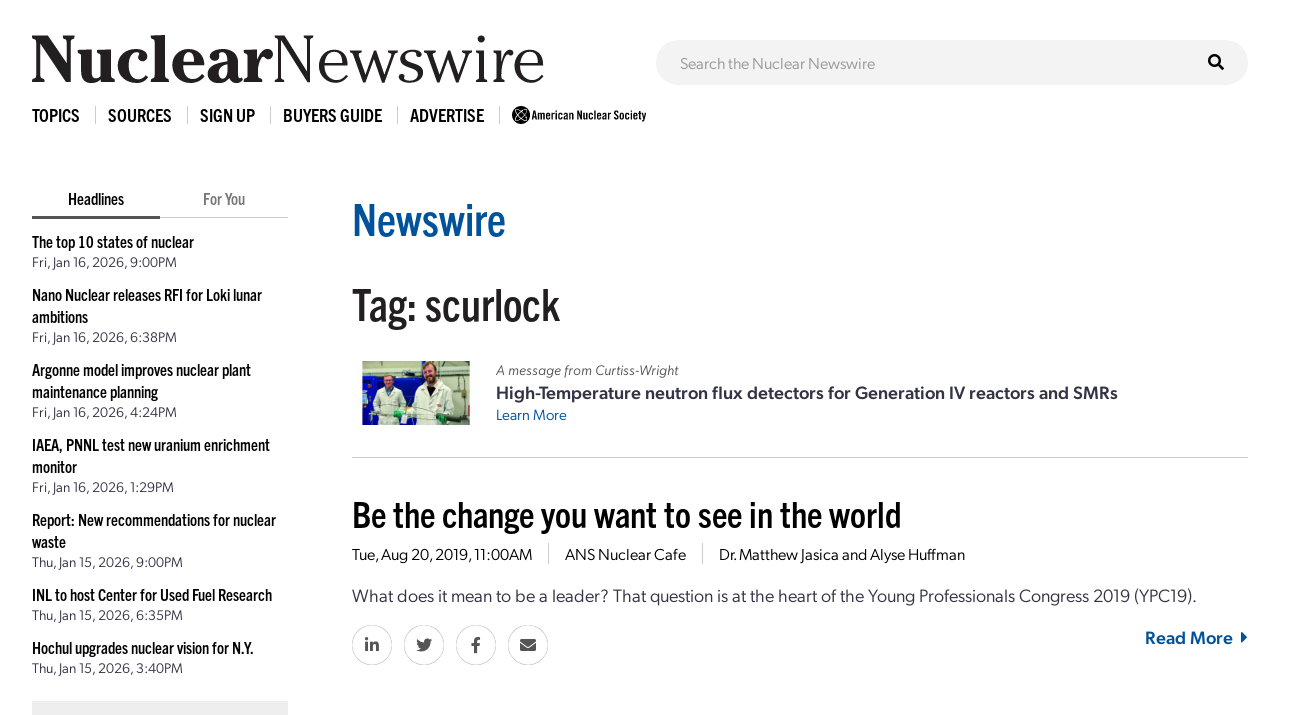

--- FILE ---
content_type: text/javascript;charset=UTF-8
request_url: https://www.ans.org/ad/js/s-3/?_=1768825320933
body_size: 397
content:
function ans_ads_17688253219684(){ads=[{"3":"<a href=\"https:\/\/www.ans.org\/ad\/goto-s3:a1523:i1627\/\" target=\"_blank\" rel=\"noopener\"><img src=\"https:\/\/www.ans.org\/ad\/src-s3:a1523:i1627\/\" alt=\"\" width=\"160\" height=\"600\" class=\"ans_ad_skyscraper\"><\/a>"}];for (var i in ads){for (var j in ads[i]){var c=document.getElementById("ans_ad_s3_z"+j.toString()+"_"+i.toString());if (c){c.innerHTML=ads[i][j];}}}}if ((document.readyState==="interactive")||(document.readyState==="complete")){ans_ads_17688253219684();}else {document.addEventListener("DOMContentLoaded",function(e){ans_ads_17688253219684();});}

--- FILE ---
content_type: text/javascript;charset=UTF-8
request_url: https://www.ans.org/ad/js/s-1/
body_size: 437
content:
function ans_ads_17688253202149(){ads=[{"1":"<a href=\"https:\/\/www.ans.org\/ad\/goto-s1:a199:i222\/\" target=\"_blank\" rel=\"noopener\"><img src=\"https:\/\/www.ans.org\/ad\/src-s1:a199:i222\/\" alt=\"\" width=\"970\" height=\"90\" class=\"ans_ad_leaderboard (970px)\"><\/a>","2":"<a href=\"https:\/\/www.ans.org\/ad\/goto-s1:a199:i223\/\" target=\"_blank\" rel=\"noopener\"><img src=\"https:\/\/www.ans.org\/ad\/src-s1:a199:i223\/\" alt=\"\" width=\"300\" height=\"250\" class=\"ans_ad_rectangle\"><\/a>"}];for (var i in ads){for (var j in ads[i]){var c=document.getElementById("ans_ad_s1_z"+j.toString()+"_"+i.toString());if (c){c.innerHTML=ads[i][j];}}}}if ((document.readyState==="interactive")||(document.readyState==="complete")){ans_ads_17688253202149();}else {document.addEventListener("DOMContentLoaded",function(e){ans_ads_17688253202149();});}

--- FILE ---
content_type: text/javascript;charset=UTF-8
request_url: https://www.ans.org/ad/js/s-11/c-1/
body_size: 405
content:
function ans_ads_17688253202527(){ads=[{"5":"<a href=\"https:\/\/www.ans.org\/ad\/goto-s11:a1522:i1626\/\" target=\"_blank\" rel=\"noopener\"><img src=\"https:\/\/www.ans.org\/ad\/src-s11:a1522:i1626\/\" alt=\"\" width=\"728\" height=\"90\" class=\"ans_ad_leaderboard (728px)\"><\/a>"}];for (var i in ads){for (var j in ads[i]){var c=document.getElementById("ans_ad_s11_z"+j.toString()+"_"+i.toString());if (c){c.innerHTML=ads[i][j];}}}}if ((document.readyState==="interactive")||(document.readyState==="complete")){ans_ads_17688253202527();}else {document.addEventListener("DOMContentLoaded",function(e){ans_ads_17688253202527();});}